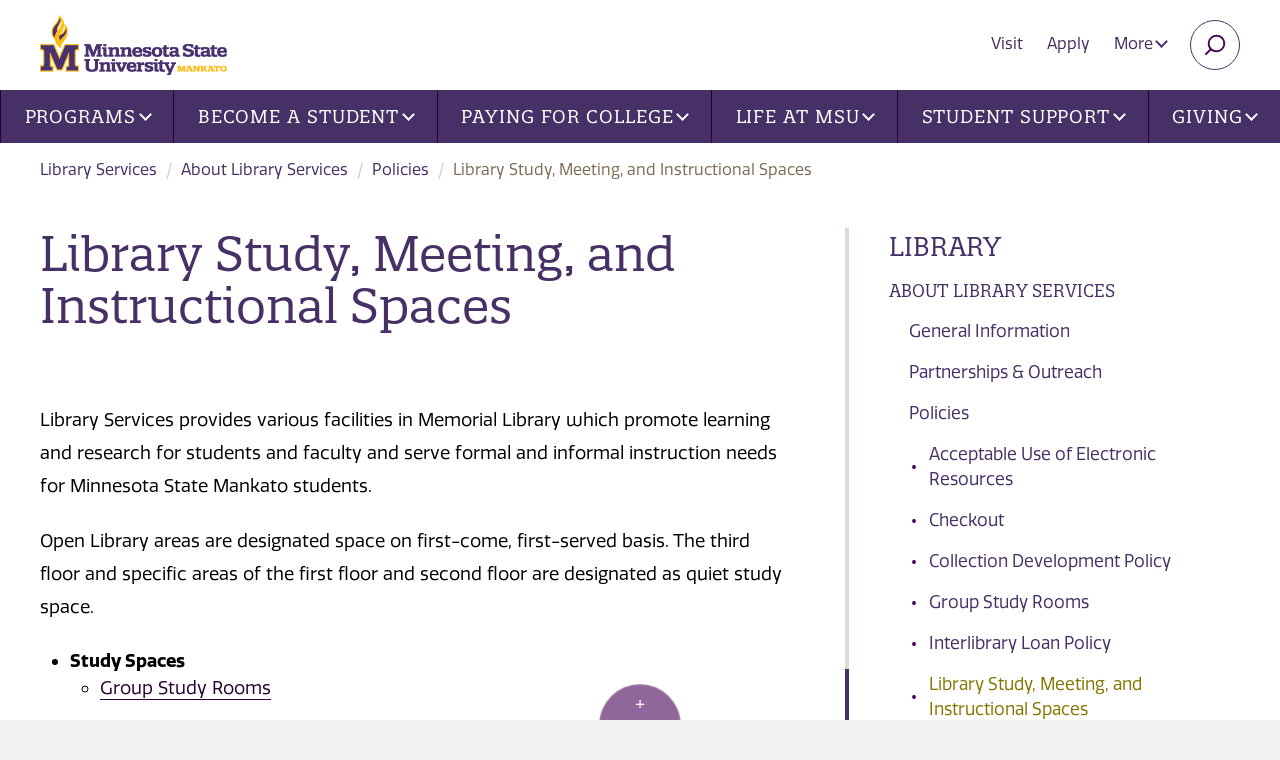

--- FILE ---
content_type: text/html; charset=utf-8
request_url: https://library.mnsu.edu/about/policies/library-study-meeting-and-instructional-spaces/
body_size: 11424
content:

<!DOCTYPE html>
<html lang="en">

<head>
    <meta charset="utf-8">
    <meta http-equiv="X-UA-Compatible" content="IE=edge">
    <meta name="viewport" content="width=device-width, initial-scale=1">
    <!-- The above 3 meta tags *must* come first in the head; any other head content must come *after* these tags -->
    <!-- Apple Touch Icons for iOS -->
    <link rel="apple-touch-icon" href="/maverick/images/touch-icons/apple-touch-icon.png" />
    <link rel="apple-touch-icon-precomposed" href="/maverick/images/touch-icons/apple-touch-icon-precomposed.png" />
    <link rel="apple-touch-icon" sizes="57x57" href="/maverick/images/touch-icons/apple-touch-icon-57x57.png" />
    <link rel="apple-touch-icon-precomposed" sizes="57x57" href="/maverick/images/touch-icons/apple-touch-icon-57x57-precomposed.png" />
    <link rel="apple-touch-icon" sizes="72x72" href="/maverick/images/touch-icons/apple-touch-icon-72x72.png" />
    <link rel="apple-touch-icon-precomposed" sizes="72x72" href="/maverick/images/touch-icons/apple-touch-icon-72x72-precomposed.png" />
    <link rel="apple-touch-icon" sizes="114x114" href="/maverick/images/touch-icons/apple-touch-icon-114x114.png" />
    <link rel="apple-touch-icon-precomposed" sizes="114x114" href="/maverick/images/touch-icons/apple-touch-icon-114x114-precomposed.png" />
    <link rel="apple-touch-icon" sizes="120x120" href="/maverick/images/touch-icons/apple-touch-icon-120x120.png" />
    <link rel="apple-touch-icon-precomposed" sizes="120x120" href="/maverick/images/touch-icons/apple-touch-icon-120x120-precomposed.png" />
    <link rel="apple-touch-icon" sizes="128x128" href="/maverick/images/touch-icons/apple-touch-icon-128x128.png" />
    <link rel="apple-touch-icon-precomposed" sizes="128x128" href="/maverick/images/touch-icons/apple-touch-icon-128x128-precomposed.png" />
    <link rel="apple-touch-icon" sizes="144x144" href="/maverick/images/touch-icons/apple-touch-icon-144x144.png" />
    <link rel="apple-touch-icon-precomposed" sizes="144x144" href="/maverick/images/touch-icons/apple-touch-icon-144x144-precomposed.png" />
    <link rel="apple-touch-icon" sizes="152x152" href="/maverick/images/touch-icons/apple-touch-icon-152x152.png" />
    <link rel="apple-touch-icon-precomposed" sizes="152x152" href="/maverick/images/touch-icons/apple-touch-icon-152x152-precomposed.png" />
    <link rel="apple-touch-icon" sizes="180x180" href="/maverick/images/touch-icons/apple-touch-icon-180x180.png" />
    <link rel="apple-touch-icon-precomposed" sizes="180x180" href="/maverick/images/touch-icons/apple-touch-icon-180x180-precomposed.png" />
    <link rel="apple-touch-icon" sizes="192x192" href="/maverick/images/touch-icons/apple-touch-icon-192x192.png" />
    <link rel="apple-touch-icon-precomposed" sizes="192x192" href="/maverick/images/touch-icons/apple-touch-icon-192x192-precomposed.png" />
    
    <!-- Android Devices High Resolution -->
    <link rel="icon" sizes="192x192" href="/maverick/images/touch-icons/icon-192.png">
    <!-- Android Devices Normal Resolution -->
    <link rel="icon" sizes="128x128" href="/maverick/images/touch-icons/icon-128.png">
    
    <!-- Standard Favicons -->
    <link rel="icon" type="image/png" sizes="16x16" href="/maverick/images/touch-icons/icon-16x16.png">
    <link rel="icon" type="image/png" sizes="32x32" href="/maverick/images/touch-icons/icon-32x32.png">
    <link rel="icon" type="image/png" sizes="48x48" href="/maverick/images/touch-icons/icon-48x48.png">

    <!-- Favicon for browsers -->
    <link rel="icon" href="/static/images/favicon.png" type="image/x-icon">
    
    

    <title>Library Study, Meeting, and Instructional Spaces | Minnesota State University, Mankato</title>
    

<link href="https://library.mnsu.edu/about/policies/library-study-meeting-and-instructional-spaces/" rel="canonical" />        <meta name="description" content="Library Services provides various facilities in Memorial Library which promote learning and research for students and faculty and serve formal and informal instruction needs for Minnesota State Mankato students.">
    <meta property="og:title" content="Library Study, Meeting, and Instructional Spaces" />
        <meta property="og:description" content="Library Services provides various facilities in Memorial Library which promote learning and research for students and faculty and serve formal and informal instruction needs for Minnesota State Mankato students." />
    <meta property="og:url" content="https://library.mnsu.edu/about/policies/library-study-meeting-and-instructional-spaces/" />

    <meta name="PageID" content="49082" />
    <link href="https://fonts.googleapis.com/css?family=Open+Sans:300,400,700&display=swap" rel="stylesheet">


    <link rel="preconnect" href="https://use.typekit.net">
    <link rel="stylesheet" href="https://use.typekit.net/lkn1dpa.css">
    
    <script>
!function(T,l,y){var S=T.location,k="script",D="instrumentationKey",C="ingestionendpoint",I="disableExceptionTracking",E="ai.device.",b="toLowerCase",w="crossOrigin",N="POST",e="appInsightsSDK",t=y.name||"appInsights";(y.name||T[e])&&(T[e]=t);var n=T[t]||function(d){var g=!1,f=!1,m={initialize:!0,queue:[],sv:"5",version:2,config:d};function v(e,t){var n={},a="Browser";return n[E+"id"]=a[b](),n[E+"type"]=a,n["ai.operation.name"]=S&&S.pathname||"_unknown_",n["ai.internal.sdkVersion"]="javascript:snippet_"+(m.sv||m.version),{time:function(){var e=new Date;function t(e){var t=""+e;return 1===t.length&&(t="0"+t),t}return e.getUTCFullYear()+"-"+t(1+e.getUTCMonth())+"-"+t(e.getUTCDate())+"T"+t(e.getUTCHours())+":"+t(e.getUTCMinutes())+":"+t(e.getUTCSeconds())+"."+((e.getUTCMilliseconds()/1e3).toFixed(3)+"").slice(2,5)+"Z"}(),iKey:e,name:"Microsoft.ApplicationInsights."+e.replace(/-/g,"")+"."+t,sampleRate:100,tags:n,data:{baseData:{ver:2}}}}var h=d.url||y.src;if(h){function a(e){var t,n,a,i,r,o,s,c,u,p,l;g=!0,m.queue=[],f||(f=!0,t=h,s=function(){var e={},t=d.connectionString;if(t)for(var n=t.split(";"),a=0;a<n.length;a++){var i=n[a].split("=");2===i.length&&(e[i[0][b]()]=i[1])}if(!e[C]){var r=e.endpointsuffix,o=r?e.location:null;e[C]="https://"+(o?o+".":"")+"dc."+(r||"services.visualstudio.com")}return e}(),c=s[D]||d[D]||"",u=s[C],p=u?u+"/v2/track":d.endpointUrl,(l=[]).push((n="SDK LOAD Failure: Failed to load Application Insights SDK script (See stack for details)",a=t,i=p,(o=(r=v(c,"Exception")).data).baseType="ExceptionData",o.baseData.exceptions=[{typeName:"SDKLoadFailed",message:n.replace(/\./g,"-"),hasFullStack:!1,stack:n+"\nSnippet failed to load ["+a+"] -- Telemetry is disabled\nHelp Link: https://go.microsoft.com/fwlink/?linkid=2128109\nHost: "+(S&&S.pathname||"_unknown_")+"\nEndpoint: "+i,parsedStack:[]}],r)),l.push(function(e,t,n,a){var i=v(c,"Message"),r=i.data;r.baseType="MessageData";var o=r.baseData;return o.message='AI (Internal): 99 message:"'+("SDK LOAD Failure: Failed to load Application Insights SDK script (See stack for details) ("+n+")").replace(/\"/g,"")+'"',o.properties={endpoint:a},i}(0,0,t,p)),function(e,t){if(JSON){var n=T.fetch;if(n&&!y.useXhr)n(t,{method:N,body:JSON.stringify(e),mode:"cors"});else if(XMLHttpRequest){var a=new XMLHttpRequest;a.open(N,t),a.setRequestHeader("Content-type","application/json"),a.send(JSON.stringify(e))}}}(l,p))}function i(e,t){f||setTimeout(function(){!t&&m.core||a()},500)}var e=function(){var n=l.createElement(k);n.src=h;var e=y[w];return!e&&""!==e||"undefined"==n[w]||(n[w]=e),n.onload=i,n.onerror=a,n.onreadystatechange=function(e,t){"loaded"!==n.readyState&&"complete"!==n.readyState||i(0,t)},n}();y.ld<0?l.getElementsByTagName("head")[0].appendChild(e):setTimeout(function(){l.getElementsByTagName(k)[0].parentNode.appendChild(e)},y.ld||0)}try{m.cookie=l.cookie}catch(p){}function t(e){for(;e.length;)!function(t){m[t]=function(){var e=arguments;g||m.queue.push(function(){m[t].apply(m,e)})}}(e.pop())}var n="track",r="TrackPage",o="TrackEvent";t([n+"Event",n+"PageView",n+"Exception",n+"Trace",n+"DependencyData",n+"Metric",n+"PageViewPerformance","start"+r,"stop"+r,"start"+o,"stop"+o,"addTelemetryInitializer","setAuthenticatedUserContext","clearAuthenticatedUserContext","flush"]),m.SeverityLevel={Verbose:0,Information:1,Warning:2,Error:3,Critical:4};var s=(d.extensionConfig||{}).ApplicationInsightsAnalytics||{};if(!0!==d[I]&&!0!==s[I]){var c="onerror";t(["_"+c]);var u=T[c];T[c]=function(e,t,n,a,i){var r=u&&u(e,t,n,a,i);return!0!==r&&m["_"+c]({message:e,url:t,lineNumber:n,columnNumber:a,error:i}),r},d.autoExceptionInstrumented=!0}return m}(y.cfg);function a(){y.onInit&&y.onInit(n)}(T[t]=n).queue&&0===n.queue.length?(n.queue.push(a),n.trackPageView({})):a()}(window,document,{src: "https://js.monitor.azure.com/scripts/b/ai.2.gbl.min.js", crossOrigin: "anonymous", cfg: {instrumentationKey: '9ba54e4d-1029-49bf-8d5c-6f56cce27744', disableCookiesUsage: false }});
</script>

    <link href="/static/styles/owl/owl.carousel.min.css?v=1.0.0.0" rel="stylesheet" type="text/css">
    <link href="/static/styles/jquery.background-video.css?v=1.0.0.0" rel="stylesheet" type="text/css">
    <link href="/static/styles/main-min.css?v=1.0.0.0" rel="stylesheet" type="text/css">
    <link href="/static/vendor/font-awesome/css/all.min.css?v=1.0.0.0" rel="stylesheet" type="text/css">
    <!-- HTML5 shim and Respond.js for IE8 support of HTML5 elements and media queries -->
    <!-- WARNING: Respond.js doesn't work if you view the page via file:// -->
    <!--[if lt IE 9]>
    <script src="https://oss.maxcdn.com/html5shiv/3.7.3/html5shiv.min.js"></script>
    <script src="https://oss.maxcdn.com/respond/1.4.2/respond.min.js"></script>
    <![endif]-->
</head>

<!-- <body class="l-body header-fixed off-canvas-right"> -->
<body class="l-body off-canvas-right header-fixed">
    <!-- Google Tag Manager -->
<noscript>
    <iframe src="//www.googletagmanager.com/ns.html?id=GTM-TND5CV" aria-hidden="true" title="Google Tag Manager"
            height="0" width="0" style="display:none;visibility:hidden"></iframe>
</noscript>
<script>(function (w, d, s, l, i) {
        w[l] = w[l] || []; w[l].push({
            'gtm.start':
                new Date().getTime(), event: 'gtm.js'
        }); var f = d.getElementsByTagName(s)[0],
            j = d.createElement(s), dl = l != 'dataLayer' ? '&l=' + l : ''; j.async = true; j.src =
                '//www.googletagmanager.com/gtm.js?id=' + i + dl; f.parentNode.insertBefore(j, f);
    })(window, document, 'script', 'dataLayer', 'GTM-TND5CV');</script>
<!-- End Google Tag Manager -->

    
    <a href="#mainContent" class="skip-link">Skip to main content</a>
<img src="/globalassets/globalassets/logo-new.png" onerror="this.onerror=null; this.src='/globalassets/globalassets/logo-new.png'" class="print-logo" alt="Minnesota State University, Mankato">

<div class="l-surround ">
    
<!-- begin Header -->
<header id="header" class="l-header header slide-over-transition">
    <div class="l-header__elements">

        <a class="l-logo" href="https://www.mnsu.edu/" >
<img src="/globalassets/globalassets/logo-new.png" onerror="this.onerror = null;this.src = '/globalassets/globalassets/logo-new.png'" class="main-logo" alt="Minnesota State University, Mankato">
        </a>
        <a class="l-mobile-logo" href="https://www.mnsu.edu/" >
<img src="/globalassets/globalassets/logo-new.png" onerror="this.onerror = null;this.src = '/globalassets/globalassets/logo-new.png'" class="main-logo" alt="Minnesota State University, Mankato">
        </a>
       

<ul class="utility-nav">
    <li ><a href="https://www.mnsu.edu/visit/">Visit</a></li>
    <li ><a href="https://www.mnsu.edu/become-a-student/apply/">Apply</a></li>
        <li class="hidden-xs">
            <div class="dropdown">
                <button class="btn btn-utility dropdown-toggle" type="button" id="moreMenu" data-toggle="dropdown" aria-haspopup="true" aria-expanded="true">
                    More
                    <span class="caret"></span>
                </button>
                <ul class="dropdown-menu dropdown-menu-right" aria-labelledby="moreMenu">
                        <li><a href="https://www.mnsu.edu/">Home</a></li>
                        <li><a href="https://mankato.mnsu.edu/about-the-university/news-and-events/">News and Events</a></li>
                        <li><a href="https://mankato.mnsu.edu/about-the-university/maps-and-transportation/directories/">Directories</a></li>
                        <li><a href="https://mankato.mnsu.edu/about-the-university/maps-and-transportation/maps-and-directions/">Find Us</a></li>
                        <li><a href="https://mankato.mnsu.edu/about-the-university/maps-and-transportation/contacts/">Contacts</a></li>
                        <li><a href="/">Library</a></li>
                </ul>
            </div>
        </li>

    <li><button type="button" name="search" class="btn btn-search collapsed" data-toggle="collapse" data-target="#searchBar" aria-expanded="false" aria-controls="searchBar"><span class="sr-only">Search</span></button></li>
    <li>
        <!-- Show/hide off-canvas button -->
        <button class="btn-off-canvas-toggle btn-hamburger" type="button" aria-expanded="false" aria-controls="offCanvasMenu">
            <span class="btn-hamburger__text">Open Menu</span>
            <span class="btn-hamburger__wrapper">
                <span class="btn-hamburger__bun"></span>
                <span class="btn-hamburger__bun"></span>
                <span class="btn-hamburger__bun"></span>
            </span>
        </button>
    </li>
</ul>

<div class="search-bar collapse" id="searchBar">
    <form action="https://mankato.mnsu.edu/search/" class="search-bar-form">
        <div class="input-group">
            <input type="text" name="q" class="form-control" aria-label="Search" placeholder="Enter keyword(s)">
            <span class="input-group-btn">
                <button class="btn btn-default search-bar-btn" type="submit">Search</button>
            </span>
        </div>
    </form>
    <!-- /input-group -->
</div>

       
<!-- Put elements in l-off-canvas container if you want them off canvas -->
<div class="l-off-canvas" id="offCanvasMenu" tabindex="-1" aria-labelledby="offCanvasTitle">
    <div id="offCanvasTitle" class="sr-only">Site navigation</div>

    <!-- Show/hide off-canvas button -->
    <button class="btn-off-canvas-toggle btn-close" type="button">
        <span class="btn-hamburger__text">Close</span>
    </button>

    <a href="/" class="hidden-lg home-link">Library Services</a>
    
<nav class="l-nav navbar yamm navbar-default">
        <ul class="nav navbar-nav main-nav">

<li class="dropdown yamm-fw">
        <a href="https://www.mnsu.edu/programs/" class="dropdown-toggle" data-toggle="dropdown" role="button" aria-haspopup="true" aria-expanded="false">Programs<span class="caret"></span></a>
        <div class="dropdown-menu">
            <div class="row">
                <div class="col-lg-4">
                    <ul class="main-nav-list">
                        <li>
                            <a href="https://www.mnsu.edu/programs/">Programs</a>
                            <ul>
                                    <li>
<a href="https://www.mnsu.edu/find-a-program/">Find Your Ideal Program</a></li>
                                    <li>
<a href="https://www.mnsu.edu/programs/">All Programs</a></li>
                                    <li>
<a href="https://www.mnsu.edu/academic-catalog/">Academic Catalog</a></li>
                            </ul>
                        </li>
                    </ul>
                </div>
                <div class="col-lg-8 col-xlg-6 visible-lg">
                    <div class="no-match menu-info-card box box-white">
                        

<h2>Find your Ideal Program</h2>

<blockquote>
<p>Minnesota State Mankato offers a diverse array of degree programs to explore, and countless opportunities for success both inside and outside the classroom. Here, you'll not only gain knowledge but also develop real-world thinking, engage with big ideas, and be inspired to take meaningful action. Join us and unlock your full potential!</p>
</blockquote>


    <a href="https://www.mnsu.edu/programs/" class="btn btn-default">Search Programs</a>

                    </div>
                </div>
            </div>
        </div>
</li>


<li class="dropdown yamm-fw">
        <a href="https://www.mnsu.edu/become-a-student/" class="dropdown-toggle" data-toggle="dropdown" role="button" aria-haspopup="true" aria-expanded="false">Become a Student<span class="caret"></span></a>
        <div class="dropdown-menu">
            <div class="row">
                <div class="col-lg-4">
                    <ul class="main-nav-list">
                        <li>
                            <a href="https://www.mnsu.edu/become-a-student/">Become a Student</a>
                            <ul>
                                    <li>
<a href="https://www.mnsu.edu/become-a-student/undergraduate-students/">First Year Undergraduate Student</a></li>
                                    <li>
<a href="https://www.mnsu.edu/become-a-student/graduate-students/">Graduate Student</a></li>
                                    <li>
<a href="https://www.mnsu.edu/become-a-student/international-students/">International Student</a></li>
                                    <li>
<a href="https://www.mnsu.edu/become-a-student/transfer-to-msu/">Transfer Student</a></li>
                                    <li>
<a href="https://www.mnsu.edu/become-a-student/postsecondary-student/">Postsecondary Student (PSEO)</a></li>
                                    <li>
<a href="https://www.mnsu.edu/become-a-student/admitted-students/">Admitted Student</a></li>
                            </ul>
                        </li>
                    </ul>
                </div>
                <div class="col-lg-8 col-xlg-6 visible-lg">
                    <div class="no-match menu-info-card box box-white">
                        

<h2>Become a Student</h2>

<blockquote>
<p>Become a student at Minnesota State University, Mankato and join a right-sized University campus where you&rsquo;ll find access to comprehensive resources and global community connections.</p>
</blockquote>


    <a href="https://www.mnsu.edu/become-a-student/value-of-msu/" class="btn btn-default">Value of MSU</a>

                    </div>
                </div>
            </div>
        </div>
</li>


<li class="dropdown yamm-fw">
        <a href="https://www.mnsu.edu/paying-for-college/" class="dropdown-toggle" data-toggle="dropdown" role="button" aria-haspopup="true" aria-expanded="false">Paying for College<span class="caret"></span></a>
        <div class="dropdown-menu">
            <div class="row">
                <div class="col-lg-4">
                    <ul class="main-nav-list">
                        <li>
                            <a href="https://www.mnsu.edu/paying-for-college/">Paying for College</a>
                            <ul>
                                    <li>
<a href="https://www.mnsu.edu/paying-for-college/cost-of-attendance/" title="Cost of Attendance">Cost of Attendance</a></li>
                                    <li>
<a href="https://www.mnsu.edu/paying-for-college/cost-of-attendance/student-fees/">Student Fees</a></li>
                                    <li>
<a href="https://www.mnsu.edu/paying-for-college/important-dates-tuition-fee-schedule/">Tuition and Fee Schedule</a></li>
                                    <li>
<a href="https://www.mnsu.edu/paying-for-college/pay-your-bill/">Pay Your Bill</a></li>
                            </ul>
                        </li>
                    </ul>
                </div>
                <div class="col-lg-8 col-xlg-6 visible-lg">
                    <div class="no-match menu-info-card box box-white">
                        

<h2>Our Big Idea Is You</h2>

<p><a title="Watch Our Big Idea Is You video on YouTube" href="https://www.youtube.com/watch?v=E1smCrZZjZk"><img class="alignleft" src="/contentassets/fabff04a6fb44661ae38b12324dd0f44/ourbigideasvideothumbnail_web.jpg" border="0" alt="View Our Big Idea Is You video on YouTube" width="299" height="168" loading="lazy" /></a>Minnesota State Mankato is an inspiring, supportive community that engages and empowers students with high-impact educational experiences and real-world opportunities that lead to success. When it comes to bringing real change to the world, our big idea is you.</p>
<p><a class="btn btn-default" href="https://www.youtube.com/watch?v=E1smCrZZjZk">Watch Video</a></p>

                    </div>
                </div>
            </div>
        </div>
</li>


<li class="dropdown yamm-fw">
        <a href="https://www.mnsu.edu/life-at-msu/" class="dropdown-toggle" data-toggle="dropdown" role="button" aria-haspopup="true" aria-expanded="false">Life at MSU<span class="caret"></span></a>
        <div class="dropdown-menu">
            <div class="row">
                <div class="col-lg-4">
                    <ul class="main-nav-list">
                        <li>
                            <a href="https://www.mnsu.edu/life-at-msu/">Life at MSU</a>
                            <ul>
                                    <li>
<a href="https://www.msumavericks.com/">Athletics</a></li>
                                    <li>
<a href="https://mankato.mnsu.edu/university-life/housing/residential-life/" target="_top">Living on Campus</a></li>
                                    <li>
<a href="https://offcampushousing.mnsu.edu/">Off-Campus Housing</a></li>
                                    <li>
<a href="https://mankato.mnsu.edu/university-life/housing/residential-life/dining-meal-plans/">Dining and Meal Plans</a></li>
                                    <li>
<a href="https://mankato.mnsu.edu/university-life/diversity-equity-inclusion/">Diversity at MSU</a></li>
                                    <li>
<a href="https://mankato.mnsu.edu/academics/global-education/">Global Education</a></li>
                                    <li>
<a href="https://mankato.mnsu.edu/university-life/activities-and-organizations/student-organizations-leadership/" target="_top">Student Organizations</a></li>
                                    <li>
<a href="https://mankato.mnsu.edu/university-life/activities-and-organizations/fraternity-and-sorority-life/" target="_top">Fraternity and Sorority Life</a></li>
                                    <li>
<a href="https://mankato.mnsu.edu/university-life/activities-and-organizations/student-activities-events/">Student Events</a></li>
                                    <li>
<a href="https://www.mnsu.edu/life-at-msu/centennial-student-union/" target="_top">Centenial Student Union (CSU)</a></li>
                            </ul>
                        </li>
                    </ul>
                </div>
                <div class="col-lg-8 col-xlg-6 visible-lg">
                    <div class="no-match menu-info-card box box-white">
                        

<h2>Life at MSU</h2>

<blockquote>
<p>​​Find your sense of belonging and explore university life at MSU. We have something for everyone. Learn about clubs and organizations, housing, dining, and other resources. ​</p>
</blockquote>


    <a href="https://www.mnsu.edu/life-at-msu/" class="btn btn-default">Life at MSU</a>

                    </div>
                </div>
            </div>
        </div>
</li>


<li class="dropdown yamm-fw">
        <a href="https://www.mnsu.edu/student-support/" class="dropdown-toggle" data-toggle="dropdown" role="button" aria-haspopup="true" aria-expanded="false">Student Support<span class="caret"></span></a>
        <div class="dropdown-menu">
            <div class="row">
                <div class="col-lg-4">
                    <ul class="main-nav-list">
                        <li>
                            <a href="https://www.mnsu.edu/student-support/">Student Support</a>
                            <ul>
                                    <li>
<a href="https://mankato.mnsu.edu/university-life/campus-services/accessibility-resources/">Accessibility Resources</a></li>
                                    <li>
<a href="https://mankato.mnsu.edu/university-life/health-and-safety/">Counseling Center</a></li>
                                    <li>
<a href="https://mankato.mnsu.edu/university-life/health-and-safety/student-health-services/">Student Health Services</a></li>
                                    <li>
<a href="https://mankato.mnsu.edu/academics/course-planning-and-registration/registration-and-academic-records/">Registration and Records</a></li>
                                    <li>
<a href="https://mankato.mnsu.edu/academics/course-planning-and-registration/university-advising/">University Academic Advising</a></li>
                                    <li>
<a href="https://mankato.mnsu.edu/academics/academic-support/student-support-centers/center-for-academic-success/">Center for Academic Success</a></li>
                                    <li>
<a href="https://mankato.mnsu.edu/academics/academic-support/student-support-centers/">Student Support Centers</a></li>
                                    <li>
<a href="https://services.mnsu.edu/">Technology Support</a></li>
                                    <li>
<a href="https://mankato.mnsu.edu/university-life/career-development-center/" target="_top">Career Development Center</a></li>
                                    <li>
<a href="https://research.mnsu.edu/undergraduate-research-center/">Undergraduate Research</a></li>
                            </ul>
                        </li>
                    </ul>
                </div>
                <div class="col-lg-8 col-xlg-6 visible-lg">
                    <div class="no-match menu-info-card box box-white">
                        

<h2>Student Support and Resources</h2>

<blockquote>
<p>Minnesota State University, Mankato offers a variety of student support resources to help students navigate their college experience.</p>
</blockquote>


    <a href="https://www.mnsu.edu/student-support/" class="btn btn-default">Student Support</a>

                    </div>
                </div>
            </div>
        </div>
</li>


<li class="dropdown yamm-fw">
                <a href="https://www.mnsu.edu/giving/" class="dropdown-toggle" data-toggle="dropdown" role="button" aria-haspopup="true" aria-expanded="false">Giving<span class="caret"></span></a>
                <div class="dropdown-menu">
                    <div class="row">
                        <div class="col-lg-4">
                            <ul class="main-nav-list">
                                <li>
                                    <a href="https://www.mnsu.edu/giving/">Giving</a>
                                    <ul>
                                            <li><a href="https://www.mnsu.edu/giving/ways-to-give/">Ways to Give</a></li>
                                            <li><a href="https://www.mnsu.edu/giving/annual-giving/">Annual Giving</a></li>
                                            <li><a href="https://www.mnsu.edu/giving/">Funding Priorities</a></li>
                                            <li><a href="https://www.mnsu.edu/giving/giving-impact-stories/">Impact Stories</a></li>
                                            <li><a href="https://mankato.mnsu.edu/giving/foundation/">Foundation</a></li>
                                            <li><a href="https://mankato.mnsu.edu/giving/giving-contact/">Development Staff</a></li>
                                    </ul>
                                </li>
                            </ul>
                        </div>
                        <div class="col-lg-8 col-xlg-6 visible-lg">
                            <div class="no-match menu-info-card box box-white">
                                



<p><img class="alignleft" src="/contentassets/d946256eed73484d9e498c11d77970d8/imageqjyp5.png" border="0" alt="When you give, they grow." width="300" height="169" loading="lazy" /></p>
<p>Find your philanthropic passion and invest in the causes and communities you care about most. Make an immediate impact and inspire students with big ideas for solving real-world problems.</p>
<p><a class="btn btn-default" href="https://engage.mnsu.edu/giving" rel="noopener">Give to Current Causes</a></p>

                            </div>
                        </div>
                    </div>
                </div>
</li>

        </ul>
    <ul class="nav-list hidden-lg">
            <li><a href="https://www.mnsu.edu/">Home</a></li>
            <li><a href="https://mankato.mnsu.edu/about-the-university/news-and-events/">News and Events</a></li>
            <li><a href="https://mankato.mnsu.edu/about-the-university/maps-and-transportation/directories/">Directories</a></li>
            <li><a href="https://mankato.mnsu.edu/about-the-university/maps-and-transportation/maps-and-directions/">Find Us</a></li>
            <li><a href="https://mankato.mnsu.edu/about-the-university/maps-and-transportation/contacts/">Contacts</a></li>
            <li><a href="/">Library</a></li>
    </ul>
</nav>

</div>


    </div>
</header>
<!-- end Header -->

    <div class="l-canvas slide-over-transition">

        
<div class="container-fluid">
    <ol class="breadcrumb hidden-xs">
            <li><a href="/">Library Services</a></li>
            <li><a href="/about/">About Library Services</a></li>
            <li><a href="/about/policies/">Policies</a></li>
        <li class="active">Library Study, Meeting, and Instructional Spaces</li>
    </ol>
    <div class="row">
        <div class="col-md-4 col-md-push-8">
            <div class="sidebar-wrap">
                

    <button class="btn btn-subnav collapsed" type="button" data-toggle="collapse" data-target="#collapseSidebar" aria-expanded="false" aria-controls="collapseSidebar">
        Library Section <span class="caret"></span>
    </button>
    <div id="collapseSidebar" class="collapse sidebar">
        <nav class="subnav">
            <h2 class="subnav-title"><a href="/">Library</a></h2>
                <ul class="nav-list">        <li >
            <a href="/about/">About Library Services</a>
                <ul>
                            <li >
            <a href="/about/information/">General Information</a>
        </li>
        <li >
            <a href="/about/partnerships--outreach/">Partnerships &amp; Outreach</a>
        </li>
        <li >
            <a href="/about/policies/">Policies</a>
                <ul>
                            <li >
            <a href="/about/policies/acceptable-use-of-electronic-resources/">Acceptable Use of Electronic Resources</a>
        </li>
        <li >
            <a href="/checkout/checkout-return/">Checkout</a>
        </li>
        <li >
            <a href="/about/policies/collection-development-policy/">Collection Development Policy</a>
        </li>
        <li >
            <a href="/spaces-technology/group-study-rooms/">Group Study Rooms</a>
        </li>
        <li >
            <a href="/about/policies/interlibrary-loan-policy/">Interlibrary Loan Policy</a>
        </li>
        <li class=active>
            <a href="/about/policies/library-study-meeting-and-instructional-spaces/">Library Study, Meeting, and Instructional Spaces</a>
        </li>
        <li >
            <a href="/about/policies/noise-policy/">Noise Policy</a>
        </li>
        <li >
            <a href="/about/policies/reserve-policy/">Reserve Policy</a>
        </li>
        <li >
            <a href="/about/policies/user-conduct/">User Conduct</a>
        </li>
        <li >
            <a href="https://admin.mnsu.edu/organizational-information/policies-procedures/university-policies/pets-on-campus/" target="_blank">Pets on campus</a>
        </li>
        <li >
            <a href="https://admin.mnsu.edu/organizational-information/policies-procedures/university-policies/protection-and-presence-of-minors-on-campus/" target="_blank">Protection and Presence of Minors on Campus</a>
        </li>
        <li >
            <a href="https://admin.mnsu.edu/organizational-information/policies-procedures/university-policies/statement-of-student-responsibilities/" target="_blank">Statement of Student Responsibilities</a>
        </li>
        <li >
            <a href="https://www.minnstate.edu/board/policy/522.html" target="_blank">User of Computers and Information Technology Resources</a>
        </li>

                </ul>
        </li>

                </ul>
        </li>
        <li >
            <a href="/checkout/">Checkout &amp; Request</a>
        </li>
        <li >
            <a href="/help/">Help &amp; Support</a>
        </li>
        <li >
            <a href="/search-find/">Search &amp; Find</a>
        </li>
        <li >
            <a href="/spaces-technology/">Spaces &amp; Technology</a>
        </li>
        <li >
            <a href="/archives/">University Archives and Southern Minnesota Historical Center</a>
        </li>
</ul>
        </nav>

    </div>


            </div>
        </div>
        <main class="col-md-8 col-md-pull-4" id="mainContent">
            <div class="main-text-area">
                <h1>Library Study, Meeting, and Instructional Spaces</h1>
                
<p>&nbsp;</p>

<p>Library Services provides various facilities in Memorial Library which promote learning and research for students and faculty and serve formal and informal instruction needs for Minnesota State Mankato students.</p>
<p>Open Library areas are designated space on first-come, first-served basis. The third floor and specific areas of the first floor and second floor are designated as quiet study space.</p>
<div class="WordSection1">
<ul>
<li><strong>Study Spaces</strong>
<ul>
<li><a href="/spaces-technology/group-study-rooms/">Group Study Rooms</a></li>
<li>Study Carrels
<ul>
<li>ERC individual study carrels 151 &ndash; 163 are available on a first-come, first-served basis and cannot be reserved. Carrels 164-169 are available for media viewing only.</li>
</ul>
</li>
<li>Anatomy Room
<ul>
<li>The Anatomy Room (ML86) is available on a first-come, first-served basis and cannot be reserved for class use by library or non-library departments. This room is available for study only. Priority use of the Anatomy Room is given to Minnesota State University, Mankato students.&nbsp; Access to the Anatomy Room may require proof of University affiliation as demonstrated through producing a valid MavCard.</li>
</ul>
</li>
<li>Library Commons
<ul>
<li>The Library Commons is a designated area on the first floor of the library equipped with workstations to support the research needs of students by providing point of need research assistance by the Reference Services Team. These workstations are available on a first-come, first-served basis only and cannot be reserved for class use by library or non-library departments.</li>
</ul>
</li>
<li>Quiet Study Rooms
<ul>
<li>The quiet study rooms (ML1030 and ML1010) are designated open study areas on the first floor of the library. One room is equipped with computer workstations, one room is equipped with quiet study seats adjacent to power outlets. These workstations are available on a first-come, first-served basis and cannot be reserved for class use by library or non-library departments.</li>
</ul>
</li>
<li>General Use Computers in Memorial Library <br />
<ul>
<li>All open area public-use computers in Memorial Library area first-come, first-served use for research and learning. Refer to the &ldquo;Acceptable Use Guidelines for Library Services Computers and Network&rdquo; policy.</li>
</ul>
</li>
</ul>
</li>
<li><strong>Library Instructional Classrooms (ML81 and ML1027)</strong>
<ul>
<li>During the first twelve weeks of each semester, top priority will be given to library instruction sessions. Use by non-Library groups will be considered if other University spaces are not available, and may only be scheduled within one week of the proposed meeting/visit.</li>
<li>During times outside the first twelve weeks of each semester, other library and non- library groups may schedule use of the room further in advance.</li>
<li>If there is a need for a specific room and library classroom are already booked, contact Library Administration at (507) 389-5952.</li>
<li>During times when ML81 is not scheduled, the room is designated as public computer lab space.</li>
<li>Non-library use of the classrooms is scheduled through Library Administration at (507) 389-5952.</li>
<li>Any request outside of those described by this policy must go through the Library Faculty/Dean of the Library. The Library Department Chair or their designee will bring requests to the Library Faculty for consideration.</li>
</ul>
</li>
<li><strong>ML109</strong></li>
Classroom ML109 is a designated computer lab space for library instruction and classes in the colleges of Arts &amp; Humanities and Social and Behavioral Science. During peak library instruction times, support offices within Academic Affairs can request the room within two weeks of a proposed event, while all other group events may be scheduled within one week of the proposed event. Groups may schedule the room further in advance outside peak library instruction times. Contact the Assistant to the Dean of Library Services at (507) 389- 2290 or Library Administration at (507) 389-5952 to request ML109.
<ul>
<li>Colleges of Arts &amp; Humanities and Social &amp; Behavioral Sciences can schedule semester long classes in ML109 up to 20 hours a week (per college) during designated times. Classes scheduled in the room should be computer intensive and have an enrollment of approximately 40 &ndash; 50 students.</li>
<li>Each college will coordinate scheduling ML109 with their dean&rsquo;s office. A dean&rsquo;s office representative will contact the Library Administration office to schedule classes and grant room card access to instructors.</li>
<li>Other Arts &amp; Humanities and Social &amp; Behavioral Sciences classes can request ML109 via their dean&rsquo;s office on a class-by-class basis.</li>
<li>Room use by other groups on an event-by-event basis will be considered if:</li>
</ul>
<li style="list-style-type: none;">
<ul>
<li style="list-style-type: none;">
<ul>
<li>The group needs a large computer lab or collaborative workspace.</li>
<li>Other University spaces are not available.</li>
<li>Any request outside of those described by this policy must go through the Library Faculty/Dean of the Library. The Library Department Chair or their designee will bring requests to the Library Faculty for consideration</li>
</ul>
</li>
</ul>
</li>
<li><strong>General Classrooms and Meeting Spaces</strong>
<ul>
<li>Global Learning Lab and Casual Learning Lab
<ul>
<li>Contact University Scheduling at (507) 389-2223 for scheduling the Global Learning Lab (ML45) and Casual Learning Lab (ML47).</li>
</ul>
</li>
<li>Center for Excellence &amp; Innovation (ML88 &amp; ML94)
<ul>
<li>The Center for Excellence &amp; Innovation rooms (ML88 &amp; ML94) can be reserved by faculty and staff through the Center at (507) 389-5899.</li>
</ul>
</li>
<li>University Conference Room
<ul>
<li>The University Conference Room (ML1034) may be scheduled by the Minnesota State University, Mankato community by contacting the Library&rsquo;s Administration Office at 507-389-5953.</li>
</ul>
</li>
<li>Library Telepresence Room
<ul>
<li>Frist priority is given to Library use. Second priority is given to non-library telepresence use.&nbsp; Other uses may be scheduled by arrangement.&nbsp; This room may not be reserved for semester-long courses.&nbsp; The Library Telepresence room (ML2057) may be scheduled by the Minnesota State University, Mankato community by contacting the Library&rsquo;s Administration Office at (507) 389-5953.</li>
</ul>
</li>
<li>ML3105 &ndash; Dean&rsquo;s Conference Room
<ul>
<li>The Dean&rsquo;s Conference Room (ML3105) is available for administrative and Library use by contacting the Library&rsquo;s Administration Office at (507) 389-5953.</li>
<li>The Dean has priority for this room and your meeting may be relocated on short notice.</li>
</ul>
</li>
<li>Assigned Study Carrels for Teaching/Graduate Assistants
<ul>
<li>Carrels (134 &ndash; 150) are assigned on a first-come, first-served basis after obtaining written permission by student&rsquo;s academic department. For availability and guidelines, contact the Library&rsquo;s Administration Office at (507) 389-5953.</li>
</ul>
</li>
</ul>
</li>
</ul>
</div>
<p>&nbsp;</p>
                

            </div>
        </main>
    </div>
</div>


            <!-- sticky foot menu -->
            <div class="sticky-footer" id="stickyFooter">
                <button type="button" name="button" class="btn-up collapsed" data-toggle="collapse" data-target="#footCollapse" aria-expanded="false" aria-controls="footCollapse"><span class="sr-only">Toggle menu</span></button>
                <div class="audience-background collapse" id="footCollapse">
                    <div class="audience-wrap">
                        <div class="container-fluid">

                            <ul class="audience-bar">
                                <li><a href="https://www.mnsu.edu/become-a-student/">Future Students</a></li>
                                <li><a href="https://www.mnsu.edu/current-students/">Current Students</a></li>
                                <li><a href="https://mankato.mnsu.edu/alumni-portal/">Alumni, Donors and Friends</a></li>
                                <li><a href="https://mankato.mnsu.edu/faculty-and-staff/">Faculty and Staff</a></li>
                            </ul>
                        </div>
                    </div>
                </div>
            </div>
        <!-- begin footer -->
        
<div class="footer-background">
    <div class="footer-wrap">
        <div class="row">
            <div class="col-sm-12 col-md-3">
                <div class="foot-text">
                    



<p style="text-align: center;"><a title="Minnesota State University, Mankato" href="https://www.mnsu.edu/"><img src="/globalassets/globalassets/logo-new-stacked-purple.png" border="0" alt="Minnesota State University, Mankato Logo" width="432" height="144" loading="lazy" /></a></p>
<p style="text-align: center;">Mankato, MN 56001<br />1-800-722-0544</p>

                </div>
            </div>
            <div class="col-sm-6 col-md-3">
                <div class="foot-block">
                    <ul class="foot-nav">
                            <li><a href="https://mankato.mnsu.edu/about-the-university/news-and-events/">News and Events</a></li>
                            <li><a href="https://mankato.mnsu.edu/about-the-university/maps-and-transportation/directories/">Directories</a></li>
                            <li><a href="https://mankato.mnsu.edu/about-the-university/maps-and-transportation/maps-and-directions/">Find Us</a></li>
                            <li><a href="https://mankato.mnsu.edu/about-the-university/maps-and-transportation/contacts/">Contacts</a></li>
                            <li><a href="/">Library</a></li>
                            <li><a href="https://admin.mnsu.edu/human-resources/">employment</a></li>
                            <li><a href="https://www.mnsu.edu/accreditation-and-compliance/">Accreditation and Compliance</a></li>
                    </ul>
                </div>
            </div>
            <div class="col-sm-6 col-md-3">
                <div class="foot-block">
                    <ul class="foot-nav">
                            <li><a href="https://mankato.mnsu.edu/future-students/">Future Students</a></li>
                            <li><a href="https://www.mnsu.edu/current-students/">Current Students</a></li>
                            <li><a href="https://mankato.mnsu.edu/alumni-portal/">Alumni, Donors and Friends</a></li>
                            <li><a href="https://mankato.mnsu.edu/faculty-and-staff/">Faculty and Staff</a></li>
                    </ul>
                </div>
            </div>
            <div class="col-sm-12 col-md-3">
                <div class="foot-block">
                    
<p>


<p><a class="btn btn-default" title="Visit Campus" href="https://www.mnsu.edu/visit/">Visits and Tours</a></p>
<p><a class="btn btn-default" title="Request Information" href="https://www.mnsu.edu/request-information/">Request Information</a></p>
<p><a class="btn btn-default" href="https://www.mnsu.edu/become-a-student/apply/">Apply Today</a></p>



<!-- begin third party chat block -->
<!-- end third party chat block --></p>
                </div>
            </div>
        </div>
    </div>
</div>
<footer class="sub-footer">
    <div class="row">
        <div class="col-sm-5 col-sm-push-7">
            <div class="foot-social-wrap">
                <p class="social-group">
                        <a href="https://www.facebook.com/MNStateMankato/" class="social-link"><img alt="MNSU Facebook" src="/globalassets/globalassets/icons/icon-facebook.png" class="social-icon"></a>
                        <a href="https://twitter.com/MNSUMankato" class="social-link"><img alt="MNSU Twitter" src="/globalassets/social-media-icons/logo-white.png" class="social-icon"></a>
                        <a href="https://www.instagram.com/mnstatemankato/" class="social-link"><img alt="MNSU Instagram" src="/globalassets/globalassets/icons/icon-instagram.png" class="social-icon"></a>
                        <a href="https://www.youtube.com/user/MnStateMankato" class="social-link"><img alt="MNSU YouTube" src="/globalassets/globalassets/icons/icon-youtube.png" class="social-icon"></a>
                        <a href="https://plus.google.com/&#x2B;MnsuEduMankato" class="social-link"><img alt="MNSU Google Plus" src="/globalassets/globalassets/icons/icon-gplus.png" class="social-icon"></a>
                        <a href="https://www.linkedin.com/edu/minnesota-state-university-mankato-18663" class="social-link"><img alt="MNSU Linkedin" src="/globalassets/globalassets/icons/icon-linkedin.png" class="social-icon"></a>
                </p>
            </div>
        </div>
        <div class="col-sm-7 col-sm-pull-5">
            <p>
                &#xA9; 2005-2025 Minnesota State University, Mankato
                

 | <a href="https://www.mnsu.edu/privacy-statement/">privacy</a>
 | <a href="https://mankato.mnsu.edu/university-life/health-and-safety/university-security/personal-safety-and-alerts/annual-security-and-fire-safety-report/">security report</a>
 | <a href="https://mankato.mnsu.edu/website-accessibility/">website accessibility</a>
 | <a href="https://services.mnsu.edu/TDClient/30/Portal/Requests/TicketRequests/NewForm?ID=106&amp;RequestorType=ServiceOffering">website feedback</a>

            </p>
            <p>Minnesota State University, Mankato is an affirmative action, equal opportunity employer and educator.</p>
            <p> <a href="https://minnstate.edu/"><img src="/globalassets/globalassets/images/minnstate-member-logo.png" alt="Minnesota State Member"></a></p>
        </div>
    </div>
</footer>
        <!-- end footer -->
    </div>
    <!-- jQuery (necessary for Bootstrap's JavaScript plugins) -->
    <script src="https://ajax.googleapis.com/ajax/libs/jquery/1.12.4/jquery.min.js"></script>
    <!-- Include all compiled plugins (below), or include individual files as needed -->
    <script src="/static/js/bootstrap.min.js?v=1.0.0.0"></script>
    <script src="/static/js/jquery.matchHeight-min.js?v=1.0.0.0"></script>
    <script src="/static/js/off-canvas.js?v=1.0.0.0"></script>
    <script src="/static/js/jquery.background-video.js?v=1.0.0.0"></script>
    <script src="/static/js/headroom.min.js?v=1.0.0.0"></script>
    <script src="/static/js/owl.carousel.min.js?v=1.0.0.0"></script>
    <script src="/static/js/main.js?v=1.0.0.0"></script>
</div>



    <script defer="defer" src="/Util/Find/epi-util/find.js"></script>
<script src="/static/js/util/dynamic_script.js?v=1.0.0.0"></script>
<script>
addScriptReference('https://ai.ocelotbot.com/embed/standard/1c0976fd-9def-499c-9990-7bcc9de511a3', [{"Key":"async","Value":"async"},{"Key":"id","Value":"AskStomper"}]);
</script>
<script>
document.addEventListener('DOMContentLoaded',function(){if(typeof FindApi === 'function'){var api = new FindApi();api.setApplicationUrl('/');api.setServiceApiBaseUrl('/find_v2/');api.processEventFromCurrentUri();api.bindWindowEvents();api.bindAClickEvent();api.sendBufferedEvents();}})
</script>

    
</body>
</html>


--- FILE ---
content_type: image/svg+xml
request_url: https://library.mnsu.edu/static/images/bullet.svg
body_size: 7
content:
<svg id="Layer_1" data-name="Layer 1" xmlns="http://www.w3.org/2000/svg" viewBox="0 0 10 10"><defs><style>.cls-1{fill:#480059;}</style></defs><title>bullet</title><path class="cls-1" d="M3.17,5a2.22,2.22,0,0,1,.47-1.53A1.74,1.74,0,0,1,5,2.95a1.76,1.76,0,0,1,1.35.51A2.17,2.17,0,0,1,6.83,5a2.21,2.21,0,0,1-.48,1.52A1.72,1.72,0,0,1,5,7.05a1.71,1.71,0,0,1-1.36-.54A2.24,2.24,0,0,1,3.17,5Z"/></svg>